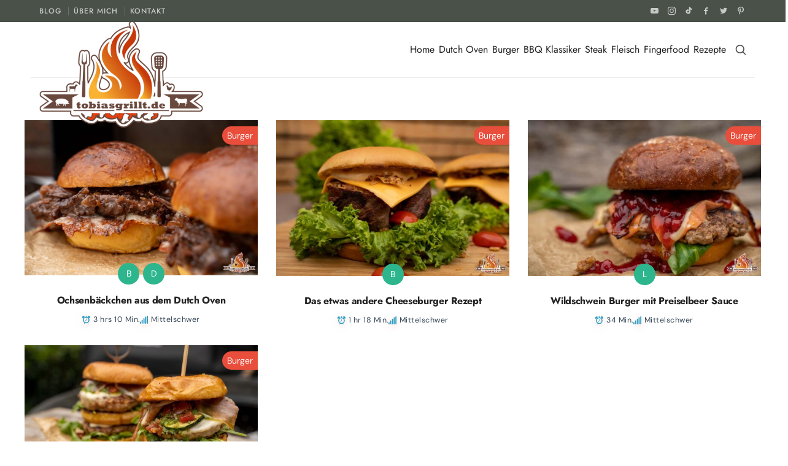

--- FILE ---
content_type: text/css; charset=utf-8
request_url: https://tobiasgrillt.de/wp-content/themes/foodsy/css/fonts/arkipelago/stylesheet.css?ver=6.9
body_size: -191
content:
@font-face {
    font-family: 'Arkipelago';
    src: url('Arkipelago.woff2') format('woff2'),
        url('Arkipelago.woff') format('woff');
    font-weight: normal;
    font-style: normal;
}



--- FILE ---
content_type: text/css; charset=utf-8
request_url: https://tobiasgrillt.de/wp-content/themes/foodsy/css/delicious-recipes.css?ver=6.9
body_size: 1616
content:

/* DELICIOUS RECIPES */
/* url: https://wpdelicious.com */

/* login modal */
.dr-form-wrapper label {
    display: block !important;
	}
/* single recipe post */
.site-main .single-recipe .dr-entry-header {
    margin-bottom: 30px;
	}
.dr-share-wrap .dr-share-content a img {
    display: inline-block;
	}
.dr-inst-mark-read label {
	display: inline-block; 
	}
.dr-nutrition-facts .dr-title {
	color: inherit !important; font-size: 160% !important; margin: 0 !important;
	}
.dr-tags .dr-meta-title, .dr-tags a {
	font-size: 1em;
	}
/* Recipe Prev/next post navigation */
.single-recipe .nav-links > div {
	display: inline-block; width: 48%;
	}
.single-recipe .post-navigation article .dr-recipe-title {
	font-size: 1.6em; line-height: 1.1;	
	}
.single-recipe .post-navigation article .dr-recipe-fig {
	max-width: 160px; width: 44%;
	}
.single-recipe .nav-links .nav-previous .meta-nav svg,
.single-recipe .nav-links .meta-nav svg {
    top: 2px;
    }
.post-navigation article .dr-recipe-details {
	display: flex; flex-direction: column; justify-content: center;
	}
.single-recipe .comment-form p.form-submit input[type=submit] {
	color: #fff;
	}

/* SEARCH RESULTS */
.search-results .type-recipe .entry-content {
    display: none;
	}




.content-area:not(.with-sidebar) + #sidebar {
	display: none;
	}
/* RECIPES SEARCH */
.dr-advance-search .advance-search-options .container {
	margin-left: auto; margin-right: auto; max-width: 90%;
	}
@media (min-width: 1200px) {
    .container {
	    width: 1200px;
	    }
    .recipe-archive .content-area {
        margin-left: -20px;margin-right: -20px;
        }
}
.dr-advance-search .page-header .container {
	width: 90%;
	}
@media screen and (min-width: 992px) {
	.dr-advance-search .advance-search-options .advance-search-block {
		min-width: 240px; max-width: 240px;
		}
}
.dr-advance-search .advance-search-options .advance-search-title {
	margin-bottom: 6px; padding-left: 22px;
	}
.dr-advance-search .page-header .search-form {
	border-radius: 36px; box-shadow: 0 4px 46px rgba(var(--black-color-rgb),.07);
	}
.dr-advance-search .page-header .search-form .search-submit {
	background-image: url("data:image/svg+xml;charset=UTF-8,%3csvg xmlns='http://www.w3.org/2000/svg' class='ionicon' viewBox='0 0 512 512'%3e%3ctitle%3eSearch%3c/title%3e%3cpath d='M221.09 64a157.09 157.09 0 10157.09 157.09A157.1 157.1 0 00221.09 64z' fill='none' stroke='currentColor' stroke-miterlimit='10' stroke-width='32'/%3e%3cpath fill='none' stroke='currentColor' stroke-linecap='round' stroke-miterlimit='10' stroke-width='32' d='M338.29 338.29L448 448'/%3e%3c/svg%3e");
}
.dr-advance-search .page-header .search-form .search-field {
	max-width: 100%; font-size: 1.22rem;
	}
.dr-advance-search .advance-search-options {
	background: #f5f5e4; border: 0;
	}
.advance-search-field .select2-container {
	background: #fff; border: 0; border-radius: 14px; overflow: hidden;
	}
.advance-search-field .select2-container .select2-search--inline .select2-search__field {
	font-size: 1rem;
	}
.advance-search-field .select2-container--default .select2-selection--multiple .select2-selection__rendered, .advance-search-field .select2-container--default .select2-selection--single .select2-selection__rendered {
	font-size: 1rem; padding: 0 22px;
	}
.advance-search-field .select2-container--default .select2-selection--single .select2-selection__rendered {
	font-size: 1.1em;
	}
.select2-results__options li {
	font-size: 1em;
	}
.select2-container--default .select2-results>.select2-results__options {
	padding: 12px 20px; border: 0;
	}
.select2-container--open .select2-dropdown--below {
	border-radius: 12px; border: 0; box-shadow: 0 1px 10px #00000029;
	}
.select2-container--default .select2-search--dropdown .select2-search__field {
	border-radius: 10px;
	}
.dr-advance-search .advance-search-options #dr-recipes-clear-filters {
	width: 100%; text-align: center; font-size: 14px; text-transform: uppercase; border-radius: 16px; transition: all .3s;
	}


/* RECIPE POST */
.dr-summary-holder .dr-keywords {
	font-size: .925rem;
	}
.dr-entry-content ol>li, .dr-entry-content ul>li {
	line-height: inherit;
	}
.dr-note ol li, .dr-note ul li {
	margin-bottom: 4px;
	}
.dr-entry-content ol>li, .dr-entry-content ul>li {
	line-height: inherit;
	}
body .dr-nutrition-label dt {
	display: block; text-transform: none; letter-spacing: 0;
	}
body .dr-nutrition-label strong {
	font-weight: 600;
	}
body .dr-nutrition-label p.dr-daily-value-text {
	clear: left;
	}
body .dr-nutrition-label strong.dr-nut-heading {
	font-size: .9rem; text-transform: uppercase; letter-spacing: 1px;font-weight: 400;
	}
body .dr-nutrition-label dt, body .dr-nutrition-label dl.dr-nut-bottom dt {
	border-color: #0000001c;
	}

/* RECIPE ARCHIVE */
body.archive > #page .page-header .container {
	width: 90%; max-width: 1200px; padding: 0; margin: 0 auto;
	}
body.archive > #page  .page-header {
	background: #f5f5e4; padding: 4% 0; font-size: 0;
	}
body.archive > #page  .page-header span:not(.dr-showing-results) {
	font-size: 2.2rem;
	}
body.archive > #page  .page-header .archive-description {
	font-size: 1rem;
	}
body.archive > #page  .page-header .dr-showing-results {
	font-size: 1rem;
	}
.recipe-archive {
	width: 90%;
	}
.recipe-archive #secondary {
	display: none;
	}
.dr-archive-single .dr-recipe-wishlist {
    zoom: 1.4;
    }
#primary .entry-content .dr-archive-details .dr-archive-list-title, 
.dr-archive-details .dr-archive-list-title {
    font-size: 1.36em; line-height: 1.2; letter-spacing: -0.02em;
    }
@media screen and (max-width: 767px) {
	.dr-archive-single {
		width: 50%; padding-left: 5px; padding-right: 5px;
		}
	.dr-archive-list-gridwrap, .dr-gb-block-wrap {
		display: flex; margin-left: -5px; margin-right: -5px;
		}
}
.dr-archive-pagination .dr__pagination .page-numbers {
    font-family: inherit !important; text-transform: uppercase;
    }

/* widget: favourite recipes */
ul.dr-favorite-recipe li {
    margin-bottom: 2rem;
    }

--- FILE ---
content_type: text/css; charset=utf-8
request_url: https://tobiasgrillt.de/wp-content/themes/foodsy/style.css?ver=6.9
body_size: 141
content:
/*
Theme Name:        Foodsy
Text Domain:       foodsy
Version:           1.0.3
Description:       Food Blog WordPress Theme
Requires at least: 6.0
Requires PHP:      7.0
Tags:              blog
Author:            Pixelwars
Author URI:        https://themeforest.net/user/pixelwars
Theme URI:         https://themeforest.net/user/pixelwars/portfolio
License:           ThemeForest License
License URI:       https://themeforest.net/licenses
Domain Path:       /languages
*/


/*
    Do not remove any of the commented text above as it is used by the theme for proper function!
*/


/* Plugin: "Top 10 - Popular Posts" */

.tptn_counter {
	display: none;
}

/* Plugin: "Top 10 - Popular Posts" */



--- FILE ---
content_type: text/css; charset=utf-8
request_url: https://tobiasgrillt.de/wp-content/uploads/omgf/mailpoet_custom_fonts_0/mailpoet_custom_fonts_0.css?ver=1679144914
body_size: 1327
content:
/**
 * Auto Generated by OMGF
 * @author: Daan van den Bergh
 * @url: https://daan.dev
 */

@font-face{font-family:'Alegreya';font-style:italic;font-weight:400;font-display:;src:url('//tobiasgrillt.de/wp-content/uploads/omgf/mailpoet_custom_fonts_0/alegreya-italic-latin-ext.woff2?ver=1679144914')format('woff2');unicode-range:U+0100-02BA, U+02BD-02C5, U+02C7-02CC, U+02CE-02D7, U+02DD-02FF, U+0304, U+0308, U+0329, U+1D00-1DBF, U+1E00-1E9F, U+1EF2-1EFF, U+2020, U+20A0-20AB, U+20AD-20C0, U+2113, U+2C60-2C7F, U+A720-A7FF;}@font-face{font-family:'Alegreya';font-style:italic;font-weight:400;font-display:;src:url('//tobiasgrillt.de/wp-content/uploads/omgf/mailpoet_custom_fonts_0/alegreya-italic-latin.woff2?ver=1679144914')format('woff2');unicode-range:U+0000-00FF, U+0131, U+0152-0153, U+02BB-02BC, U+02C6, U+02DA, U+02DC, U+0304, U+0308, U+0329, U+2000-206F, U+20AC, U+2122, U+2191, U+2193, U+2212, U+2215, U+FEFF, U+FFFD;}@font-face{font-family:'Alegreya';font-style:italic;font-weight:700;font-display:;src:url('//tobiasgrillt.de/wp-content/uploads/omgf/mailpoet_custom_fonts_0/alegreya-italic-latin-ext.woff2?ver=1679144914')format('woff2');unicode-range:U+0100-02BA, U+02BD-02C5, U+02C7-02CC, U+02CE-02D7, U+02DD-02FF, U+0304, U+0308, U+0329, U+1D00-1DBF, U+1E00-1E9F, U+1EF2-1EFF, U+2020, U+20A0-20AB, U+20AD-20C0, U+2113, U+2C60-2C7F, U+A720-A7FF;}@font-face{font-family:'Alegreya';font-style:italic;font-weight:700;font-display:;src:url('//tobiasgrillt.de/wp-content/uploads/omgf/mailpoet_custom_fonts_0/alegreya-italic-latin.woff2?ver=1679144914')format('woff2');unicode-range:U+0000-00FF, U+0131, U+0152-0153, U+02BB-02BC, U+02C6, U+02DA, U+02DC, U+0304, U+0308, U+0329, U+2000-206F, U+20AC, U+2122, U+2191, U+2193, U+2212, U+2215, U+FEFF, U+FFFD;}@font-face{font-family:'Alegreya';font-style:normal;font-weight:400;font-display:;src:url('//tobiasgrillt.de/wp-content/uploads/omgf/mailpoet_custom_fonts_0/alegreya-normal-latin-ext.woff2?ver=1679144914')format('woff2');unicode-range:U+0100-02BA, U+02BD-02C5, U+02C7-02CC, U+02CE-02D7, U+02DD-02FF, U+0304, U+0308, U+0329, U+1D00-1DBF, U+1E00-1E9F, U+1EF2-1EFF, U+2020, U+20A0-20AB, U+20AD-20C0, U+2113, U+2C60-2C7F, U+A720-A7FF;}@font-face{font-family:'Alegreya';font-style:normal;font-weight:400;font-display:;src:url('//tobiasgrillt.de/wp-content/uploads/omgf/mailpoet_custom_fonts_0/alegreya-normal-latin.woff2?ver=1679144914')format('woff2');unicode-range:U+0000-00FF, U+0131, U+0152-0153, U+02BB-02BC, U+02C6, U+02DA, U+02DC, U+0304, U+0308, U+0329, U+2000-206F, U+20AC, U+2122, U+2191, U+2193, U+2212, U+2215, U+FEFF, U+FFFD;}@font-face{font-family:'Alegreya';font-style:normal;font-weight:700;font-display:;src:url('//tobiasgrillt.de/wp-content/uploads/omgf/mailpoet_custom_fonts_0/alegreya-normal-latin-ext.woff2?ver=1679144914')format('woff2');unicode-range:U+0100-02BA, U+02BD-02C5, U+02C7-02CC, U+02CE-02D7, U+02DD-02FF, U+0304, U+0308, U+0329, U+1D00-1DBF, U+1E00-1E9F, U+1EF2-1EFF, U+2020, U+20A0-20AB, U+20AD-20C0, U+2113, U+2C60-2C7F, U+A720-A7FF;}@font-face{font-family:'Alegreya';font-style:normal;font-weight:700;font-display:;src:url('//tobiasgrillt.de/wp-content/uploads/omgf/mailpoet_custom_fonts_0/alegreya-normal-latin.woff2?ver=1679144914')format('woff2');unicode-range:U+0000-00FF, U+0131, U+0152-0153, U+02BB-02BC, U+02C6, U+02DA, U+02DC, U+0304, U+0308, U+0329, U+2000-206F, U+20AC, U+2122, U+2191, U+2193, U+2212, U+2215, U+FEFF, U+FFFD;}@font-face{font-family:'Alegreya Sans';font-style:italic;font-weight:400;font-display:;src:url('//tobiasgrillt.de/wp-content/uploads/omgf/mailpoet_custom_fonts_0/alegreya-sans-italic-latin-ext-400.woff2?ver=1679144914')format('woff2');unicode-range:U+0100-02BA, U+02BD-02C5, U+02C7-02CC, U+02CE-02D7, U+02DD-02FF, U+0304, U+0308, U+0329, U+1D00-1DBF, U+1E00-1E9F, U+1EF2-1EFF, U+2020, U+20A0-20AB, U+20AD-20C0, U+2113, U+2C60-2C7F, U+A720-A7FF;}@font-face{font-family:'Alegreya Sans';font-style:italic;font-weight:400;font-display:;src:url('//tobiasgrillt.de/wp-content/uploads/omgf/mailpoet_custom_fonts_0/alegreya-sans-italic-latin-400.woff2?ver=1679144914')format('woff2');unicode-range:U+0000-00FF, U+0131, U+0152-0153, U+02BB-02BC, U+02C6, U+02DA, U+02DC, U+0304, U+0308, U+0329, U+2000-206F, U+20AC, U+2122, U+2191, U+2193, U+2212, U+2215, U+FEFF, U+FFFD;}@font-face{font-family:'Alegreya Sans';font-style:italic;font-weight:700;font-display:;src:url('//tobiasgrillt.de/wp-content/uploads/omgf/mailpoet_custom_fonts_0/alegreya-sans-italic-latin-ext-700.woff2?ver=1679144914')format('woff2');unicode-range:U+0100-02BA, U+02BD-02C5, U+02C7-02CC, U+02CE-02D7, U+02DD-02FF, U+0304, U+0308, U+0329, U+1D00-1DBF, U+1E00-1E9F, U+1EF2-1EFF, U+2020, U+20A0-20AB, U+20AD-20C0, U+2113, U+2C60-2C7F, U+A720-A7FF;}@font-face{font-family:'Alegreya Sans';font-style:italic;font-weight:700;font-display:;src:url('//tobiasgrillt.de/wp-content/uploads/omgf/mailpoet_custom_fonts_0/alegreya-sans-italic-latin-700.woff2?ver=1679144914')format('woff2');unicode-range:U+0000-00FF, U+0131, U+0152-0153, U+02BB-02BC, U+02C6, U+02DA, U+02DC, U+0304, U+0308, U+0329, U+2000-206F, U+20AC, U+2122, U+2191, U+2193, U+2212, U+2215, U+FEFF, U+FFFD;}@font-face{font-family:'Alegreya Sans';font-style:normal;font-weight:400;font-display:;src:url('//tobiasgrillt.de/wp-content/uploads/omgf/mailpoet_custom_fonts_0/alegreya-sans-normal-latin-ext-400.woff2?ver=1679144914')format('woff2');unicode-range:U+0100-02BA, U+02BD-02C5, U+02C7-02CC, U+02CE-02D7, U+02DD-02FF, U+0304, U+0308, U+0329, U+1D00-1DBF, U+1E00-1E9F, U+1EF2-1EFF, U+2020, U+20A0-20AB, U+20AD-20C0, U+2113, U+2C60-2C7F, U+A720-A7FF;}@font-face{font-family:'Alegreya Sans';font-style:normal;font-weight:400;font-display:;src:url('//tobiasgrillt.de/wp-content/uploads/omgf/mailpoet_custom_fonts_0/alegreya-sans-normal-latin-400.woff2?ver=1679144914')format('woff2');unicode-range:U+0000-00FF, U+0131, U+0152-0153, U+02BB-02BC, U+02C6, U+02DA, U+02DC, U+0304, U+0308, U+0329, U+2000-206F, U+20AC, U+2122, U+2191, U+2193, U+2212, U+2215, U+FEFF, U+FFFD;}@font-face{font-family:'Alegreya Sans';font-style:normal;font-weight:700;font-display:;src:url('//tobiasgrillt.de/wp-content/uploads/omgf/mailpoet_custom_fonts_0/alegreya-sans-normal-latin-ext-700.woff2?ver=1679144914')format('woff2');unicode-range:U+0100-02BA, U+02BD-02C5, U+02C7-02CC, U+02CE-02D7, U+02DD-02FF, U+0304, U+0308, U+0329, U+1D00-1DBF, U+1E00-1E9F, U+1EF2-1EFF, U+2020, U+20A0-20AB, U+20AD-20C0, U+2113, U+2C60-2C7F, U+A720-A7FF;}@font-face{font-family:'Alegreya Sans';font-style:normal;font-weight:700;font-display:;src:url('//tobiasgrillt.de/wp-content/uploads/omgf/mailpoet_custom_fonts_0/alegreya-sans-normal-latin-700.woff2?ver=1679144914')format('woff2');unicode-range:U+0000-00FF, U+0131, U+0152-0153, U+02BB-02BC, U+02C6, U+02DA, U+02DC, U+0304, U+0308, U+0329, U+2000-206F, U+20AC, U+2122, U+2191, U+2193, U+2212, U+2215, U+FEFF, U+FFFD;}@font-face{font-family:'Amatic SC';font-style:normal;font-weight:400;font-display:;src:url('//tobiasgrillt.de/wp-content/uploads/omgf/mailpoet_custom_fonts_0/amatic-sc-normal-latin-ext-400.woff2?ver=1679144914')format('woff2');unicode-range:U+0100-02BA, U+02BD-02C5, U+02C7-02CC, U+02CE-02D7, U+02DD-02FF, U+0304, U+0308, U+0329, U+1D00-1DBF, U+1E00-1E9F, U+1EF2-1EFF, U+2020, U+20A0-20AB, U+20AD-20C0, U+2113, U+2C60-2C7F, U+A720-A7FF;}@font-face{font-family:'Amatic SC';font-style:normal;font-weight:400;font-display:;src:url('//tobiasgrillt.de/wp-content/uploads/omgf/mailpoet_custom_fonts_0/amatic-sc-normal-latin-400.woff2?ver=1679144914')format('woff2');unicode-range:U+0000-00FF, U+0131, U+0152-0153, U+02BB-02BC, U+02C6, U+02DA, U+02DC, U+0304, U+0308, U+0329, U+2000-206F, U+20AC, U+2122, U+2191, U+2193, U+2212, U+2215, U+FEFF, U+FFFD;}@font-face{font-family:'Amatic SC';font-style:normal;font-weight:700;font-display:;src:url('//tobiasgrillt.de/wp-content/uploads/omgf/mailpoet_custom_fonts_0/amatic-sc-normal-latin-ext-700.woff2?ver=1679144914')format('woff2');unicode-range:U+0100-02BA, U+02BD-02C5, U+02C7-02CC, U+02CE-02D7, U+02DD-02FF, U+0304, U+0308, U+0329, U+1D00-1DBF, U+1E00-1E9F, U+1EF2-1EFF, U+2020, U+20A0-20AB, U+20AD-20C0, U+2113, U+2C60-2C7F, U+A720-A7FF;}@font-face{font-family:'Amatic SC';font-style:normal;font-weight:700;font-display:;src:url('//tobiasgrillt.de/wp-content/uploads/omgf/mailpoet_custom_fonts_0/amatic-sc-normal-latin-700.woff2?ver=1679144914')format('woff2');unicode-range:U+0000-00FF, U+0131, U+0152-0153, U+02BB-02BC, U+02C6, U+02DA, U+02DC, U+0304, U+0308, U+0329, U+2000-206F, U+20AC, U+2122, U+2191, U+2193, U+2212, U+2215, U+FEFF, U+FFFD;}@font-face{font-family:'Anonymous Pro';font-style:italic;font-weight:400;font-display:;src:url('//tobiasgrillt.de/wp-content/uploads/omgf/mailpoet_custom_fonts_0/anonymous-pro-italic-latin-ext-400.woff2?ver=1679144914')format('woff2');unicode-range:U+0100-02BA, U+02BD-02C5, U+02C7-02CC, U+02CE-02D7, U+02DD-02FF, U+0304, U+0308, U+0329, U+1D00-1DBF, U+1E00-1E9F, U+1EF2-1EFF, U+2020, U+20A0-20AB, U+20AD-20C0, U+2113, U+2C60-2C7F, U+A720-A7FF;}@font-face{font-family:'Anonymous Pro';font-style:italic;font-weight:400;font-display:;src:url('//tobiasgrillt.de/wp-content/uploads/omgf/mailpoet_custom_fonts_0/anonymous-pro-italic-latin-400.woff2?ver=1679144914')format('woff2');unicode-range:U+0000-00FF, U+0131, U+0152-0153, U+02BB-02BC, U+02C6, U+02DA, U+02DC, U+0304, U+0308, U+0329, U+2000-206F, U+20AC, U+2122, U+2191, U+2193, U+2212, U+2215, U+FEFF, U+FFFD;}@font-face{font-family:'Anonymous Pro';font-style:italic;font-weight:700;font-display:;src:url('//tobiasgrillt.de/wp-content/uploads/omgf/mailpoet_custom_fonts_0/anonymous-pro-italic-latin-ext-700.woff2?ver=1679144914')format('woff2');unicode-range:U+0100-02BA, U+02BD-02C5, U+02C7-02CC, U+02CE-02D7, U+02DD-02FF, U+0304, U+0308, U+0329, U+1D00-1DBF, U+1E00-1E9F, U+1EF2-1EFF, U+2020, U+20A0-20AB, U+20AD-20C0, U+2113, U+2C60-2C7F, U+A720-A7FF;}@font-face{font-family:'Anonymous Pro';font-style:italic;font-weight:700;font-display:;src:url('//tobiasgrillt.de/wp-content/uploads/omgf/mailpoet_custom_fonts_0/anonymous-pro-italic-latin-700.woff2?ver=1679144914')format('woff2');unicode-range:U+0000-00FF, U+0131, U+0152-0153, U+02BB-02BC, U+02C6, U+02DA, U+02DC, U+0304, U+0308, U+0329, U+2000-206F, U+20AC, U+2122, U+2191, U+2193, U+2212, U+2215, U+FEFF, U+FFFD;}@font-face{font-family:'Anonymous Pro';font-style:normal;font-weight:400;font-display:;src:url('//tobiasgrillt.de/wp-content/uploads/omgf/mailpoet_custom_fonts_0/anonymous-pro-normal-latin-ext-400.woff2?ver=1679144914')format('woff2');unicode-range:U+0100-02BA, U+02BD-02C5, U+02C7-02CC, U+02CE-02D7, U+02DD-02FF, U+0304, U+0308, U+0329, U+1D00-1DBF, U+1E00-1E9F, U+1EF2-1EFF, U+2020, U+20A0-20AB, U+20AD-20C0, U+2113, U+2C60-2C7F, U+A720-A7FF;}@font-face{font-family:'Anonymous Pro';font-style:normal;font-weight:400;font-display:;src:url('//tobiasgrillt.de/wp-content/uploads/omgf/mailpoet_custom_fonts_0/anonymous-pro-normal-latin-400.woff2?ver=1679144914')format('woff2');unicode-range:U+0000-00FF, U+0131, U+0152-0153, U+02BB-02BC, U+02C6, U+02DA, U+02DC, U+0304, U+0308, U+0329, U+2000-206F, U+20AC, U+2122, U+2191, U+2193, U+2212, U+2215, U+FEFF, U+FFFD;}@font-face{font-family:'Anonymous Pro';font-style:normal;font-weight:700;font-display:;src:url('//tobiasgrillt.de/wp-content/uploads/omgf/mailpoet_custom_fonts_0/anonymous-pro-normal-latin-ext-700.woff2?ver=1679144914')format('woff2');unicode-range:U+0100-02BA, U+02BD-02C5, U+02C7-02CC, U+02CE-02D7, U+02DD-02FF, U+0304, U+0308, U+0329, U+1D00-1DBF, U+1E00-1E9F, U+1EF2-1EFF, U+2020, U+20A0-20AB, U+20AD-20C0, U+2113, U+2C60-2C7F, U+A720-A7FF;}@font-face{font-family:'Anonymous Pro';font-style:normal;font-weight:700;font-display:;src:url('//tobiasgrillt.de/wp-content/uploads/omgf/mailpoet_custom_fonts_0/anonymous-pro-normal-latin-700.woff2?ver=1679144914')format('woff2');unicode-range:U+0000-00FF, U+0131, U+0152-0153, U+02BB-02BC, U+02C6, U+02DA, U+02DC, U+0304, U+0308, U+0329, U+2000-206F, U+20AC, U+2122, U+2191, U+2193, U+2212, U+2215, U+FEFF, U+FFFD;}@font-face{font-family:'Architects Daughter';font-style:normal;font-weight:400;font-display:;src:url('//tobiasgrillt.de/wp-content/uploads/omgf/mailpoet_custom_fonts_0/architects-daughter-normal-latin-ext-400.woff2?ver=1679144914')format('woff2');unicode-range:U+0100-02BA, U+02BD-02C5, U+02C7-02CC, U+02CE-02D7, U+02DD-02FF, U+0304, U+0308, U+0329, U+1D00-1DBF, U+1E00-1E9F, U+1EF2-1EFF, U+2020, U+20A0-20AB, U+20AD-20C0, U+2113, U+2C60-2C7F, U+A720-A7FF;}@font-face{font-family:'Architects Daughter';font-style:normal;font-weight:400;font-display:;src:url('//tobiasgrillt.de/wp-content/uploads/omgf/mailpoet_custom_fonts_0/architects-daughter-normal-latin-400.woff2?ver=1679144914')format('woff2');unicode-range:U+0000-00FF, U+0131, U+0152-0153, U+02BB-02BC, U+02C6, U+02DA, U+02DC, U+0304, U+0308, U+0329, U+2000-206F, U+20AC, U+2122, U+2191, U+2193, U+2212, U+2215, U+FEFF, U+FFFD;}@font-face{font-family:'Archivo';font-style:italic;font-weight:400;font-display:;src:url('//tobiasgrillt.de/wp-content/uploads/omgf/mailpoet_custom_fonts_0/archivo-italic-latin-ext.woff2?ver=1679144914')format('woff2');unicode-range:U+0100-02BA, U+02BD-02C5, U+02C7-02CC, U+02CE-02D7, U+02DD-02FF, U+0304, U+0308, U+0329, U+1D00-1DBF, U+1E00-1E9F, U+1EF2-1EFF, U+2020, U+20A0-20AB, U+20AD-20C0, U+2113, U+2C60-2C7F, U+A720-A7FF;}@font-face{font-family:'Archivo';font-style:italic;font-weight:400;font-display:;src:url('//tobiasgrillt.de/wp-content/uploads/omgf/mailpoet_custom_fonts_0/archivo-italic-latin.woff2?ver=1679144914')format('woff2');unicode-range:U+0000-00FF, U+0131, U+0152-0153, U+02BB-02BC, U+02C6, U+02DA, U+02DC, U+0304, U+0308, U+0329, U+2000-206F, U+20AC, U+2122, U+2191, U+2193, U+2212, U+2215, U+FEFF, U+FFFD;}@font-face{font-family:'Archivo';font-style:italic;font-weight:700;font-display:;src:url('//tobiasgrillt.de/wp-content/uploads/omgf/mailpoet_custom_fonts_0/archivo-italic-latin-ext.woff2?ver=1679144914')format('woff2');unicode-range:U+0100-02BA, U+02BD-02C5, U+02C7-02CC, U+02CE-02D7, U+02DD-02FF, U+0304, U+0308, U+0329, U+1D00-1DBF, U+1E00-1E9F, U+1EF2-1EFF, U+2020, U+20A0-20AB, U+20AD-20C0, U+2113, U+2C60-2C7F, U+A720-A7FF;}@font-face{font-family:'Archivo';font-style:italic;font-weight:700;font-display:;src:url('//tobiasgrillt.de/wp-content/uploads/omgf/mailpoet_custom_fonts_0/archivo-italic-latin.woff2?ver=1679144914')format('woff2');unicode-range:U+0000-00FF, U+0131, U+0152-0153, U+02BB-02BC, U+02C6, U+02DA, U+02DC, U+0304, U+0308, U+0329, U+2000-206F, U+20AC, U+2122, U+2191, U+2193, U+2212, U+2215, U+FEFF, U+FFFD;}@font-face{font-family:'Archivo';font-style:normal;font-weight:400;font-display:;src:url('//tobiasgrillt.de/wp-content/uploads/omgf/mailpoet_custom_fonts_0/archivo-normal-latin-ext.woff2?ver=1679144914')format('woff2');unicode-range:U+0100-02BA, U+02BD-02C5, U+02C7-02CC, U+02CE-02D7, U+02DD-02FF, U+0304, U+0308, U+0329, U+1D00-1DBF, U+1E00-1E9F, U+1EF2-1EFF, U+2020, U+20A0-20AB, U+20AD-20C0, U+2113, U+2C60-2C7F, U+A720-A7FF;}@font-face{font-family:'Archivo';font-style:normal;font-weight:400;font-display:;src:url('//tobiasgrillt.de/wp-content/uploads/omgf/mailpoet_custom_fonts_0/archivo-normal-latin.woff2?ver=1679144914')format('woff2');unicode-range:U+0000-00FF, U+0131, U+0152-0153, U+02BB-02BC, U+02C6, U+02DA, U+02DC, U+0304, U+0308, U+0329, U+2000-206F, U+20AC, U+2122, U+2191, U+2193, U+2212, U+2215, U+FEFF, U+FFFD;}@font-face{font-family:'Archivo';font-style:normal;font-weight:700;font-display:;src:url('//tobiasgrillt.de/wp-content/uploads/omgf/mailpoet_custom_fonts_0/archivo-normal-latin-ext.woff2?ver=1679144914')format('woff2');unicode-range:U+0100-02BA, U+02BD-02C5, U+02C7-02CC, U+02CE-02D7, U+02DD-02FF, U+0304, U+0308, U+0329, U+1D00-1DBF, U+1E00-1E9F, U+1EF2-1EFF, U+2020, U+20A0-20AB, U+20AD-20C0, U+2113, U+2C60-2C7F, U+A720-A7FF;}@font-face{font-family:'Archivo';font-style:normal;font-weight:700;font-display:;src:url('//tobiasgrillt.de/wp-content/uploads/omgf/mailpoet_custom_fonts_0/archivo-normal-latin.woff2?ver=1679144914')format('woff2');unicode-range:U+0000-00FF, U+0131, U+0152-0153, U+02BB-02BC, U+02C6, U+02DA, U+02DC, U+0304, U+0308, U+0329, U+2000-206F, U+20AC, U+2122, U+2191, U+2193, U+2212, U+2215, U+FEFF, U+FFFD;}@font-face{font-family:'Archivo Narrow';font-style:italic;font-weight:400;font-display:;src:url('//tobiasgrillt.de/wp-content/uploads/omgf/mailpoet_custom_fonts_0/archivo-narrow-italic-latin-ext.woff2?ver=1679144914')format('woff2');unicode-range:U+0100-02BA, U+02BD-02C5, U+02C7-02CC, U+02CE-02D7, U+02DD-02FF, U+0304, U+0308, U+0329, U+1D00-1DBF, U+1E00-1E9F, U+1EF2-1EFF, U+2020, U+20A0-20AB, U+20AD-20C0, U+2113, U+2C60-2C7F, U+A720-A7FF;}@font-face{font-family:'Archivo Narrow';font-style:italic;font-weight:400;font-display:;src:url('//tobiasgrillt.de/wp-content/uploads/omgf/mailpoet_custom_fonts_0/archivo-narrow-italic-latin.woff2?ver=1679144914')format('woff2');unicode-range:U+0000-00FF, U+0131, U+0152-0153, U+02BB-02BC, U+02C6, U+02DA, U+02DC, U+0304, U+0308, U+0329, U+2000-206F, U+20AC, U+2122, U+2191, U+2193, U+2212, U+2215, U+FEFF, U+FFFD;}@font-face{font-family:'Archivo Narrow';font-style:italic;font-weight:700;font-display:;src:url('//tobiasgrillt.de/wp-content/uploads/omgf/mailpoet_custom_fonts_0/archivo-narrow-italic-latin-ext.woff2?ver=1679144914')format('woff2');unicode-range:U+0100-02BA, U+02BD-02C5, U+02C7-02CC, U+02CE-02D7, U+02DD-02FF, U+0304, U+0308, U+0329, U+1D00-1DBF, U+1E00-1E9F, U+1EF2-1EFF, U+2020, U+20A0-20AB, U+20AD-20C0, U+2113, U+2C60-2C7F, U+A720-A7FF;}@font-face{font-family:'Archivo Narrow';font-style:italic;font-weight:700;font-display:;src:url('//tobiasgrillt.de/wp-content/uploads/omgf/mailpoet_custom_fonts_0/archivo-narrow-italic-latin.woff2?ver=1679144914')format('woff2');unicode-range:U+0000-00FF, U+0131, U+0152-0153, U+02BB-02BC, U+02C6, U+02DA, U+02DC, U+0304, U+0308, U+0329, U+2000-206F, U+20AC, U+2122, U+2191, U+2193, U+2212, U+2215, U+FEFF, U+FFFD;}@font-face{font-family:'Archivo Narrow';font-style:normal;font-weight:400;font-display:;src:url('//tobiasgrillt.de/wp-content/uploads/omgf/mailpoet_custom_fonts_0/archivo-narrow-normal-latin-ext.woff2?ver=1679144914')format('woff2');unicode-range:U+0100-02BA, U+02BD-02C5, U+02C7-02CC, U+02CE-02D7, U+02DD-02FF, U+0304, U+0308, U+0329, U+1D00-1DBF, U+1E00-1E9F, U+1EF2-1EFF, U+2020, U+20A0-20AB, U+20AD-20C0, U+2113, U+2C60-2C7F, U+A720-A7FF;}@font-face{font-family:'Archivo Narrow';font-style:normal;font-weight:400;font-display:;src:url('//tobiasgrillt.de/wp-content/uploads/omgf/mailpoet_custom_fonts_0/archivo-narrow-normal-latin.woff2?ver=1679144914')format('woff2');unicode-range:U+0000-00FF, U+0131, U+0152-0153, U+02BB-02BC, U+02C6, U+02DA, U+02DC, U+0304, U+0308, U+0329, U+2000-206F, U+20AC, U+2122, U+2191, U+2193, U+2212, U+2215, U+FEFF, U+FFFD;}@font-face{font-family:'Archivo Narrow';font-style:normal;font-weight:700;font-display:;src:url('//tobiasgrillt.de/wp-content/uploads/omgf/mailpoet_custom_fonts_0/archivo-narrow-normal-latin-ext.woff2?ver=1679144914')format('woff2');unicode-range:U+0100-02BA, U+02BD-02C5, U+02C7-02CC, U+02CE-02D7, U+02DD-02FF, U+0304, U+0308, U+0329, U+1D00-1DBF, U+1E00-1E9F, U+1EF2-1EFF, U+2020, U+20A0-20AB, U+20AD-20C0, U+2113, U+2C60-2C7F, U+A720-A7FF;}@font-face{font-family:'Archivo Narrow';font-style:normal;font-weight:700;font-display:;src:url('//tobiasgrillt.de/wp-content/uploads/omgf/mailpoet_custom_fonts_0/archivo-narrow-normal-latin.woff2?ver=1679144914')format('woff2');unicode-range:U+0000-00FF, U+0131, U+0152-0153, U+02BB-02BC, U+02C6, U+02DA, U+02DC, U+0304, U+0308, U+0329, U+2000-206F, U+20AC, U+2122, U+2191, U+2193, U+2212, U+2215, U+FEFF, U+FFFD;}@font-face{font-family:'Asap';font-style:italic;font-weight:400;font-display:;src:url('//tobiasgrillt.de/wp-content/uploads/omgf/mailpoet_custom_fonts_0/asap-italic-latin-ext.woff2?ver=1679144914')format('woff2');unicode-range:U+0100-02BA, U+02BD-02C5, U+02C7-02CC, U+02CE-02D7, U+02DD-02FF, U+0304, U+0308, U+0329, U+1D00-1DBF, U+1E00-1E9F, U+1EF2-1EFF, U+2020, U+20A0-20AB, U+20AD-20C0, U+2113, U+2C60-2C7F, U+A720-A7FF;}@font-face{font-family:'Asap';font-style:italic;font-weight:400;font-display:;src:url('//tobiasgrillt.de/wp-content/uploads/omgf/mailpoet_custom_fonts_0/asap-italic-latin.woff2?ver=1679144914')format('woff2');unicode-range:U+0000-00FF, U+0131, U+0152-0153, U+02BB-02BC, U+02C6, U+02DA, U+02DC, U+0304, U+0308, U+0329, U+2000-206F, U+20AC, U+2122, U+2191, U+2193, U+2212, U+2215, U+FEFF, U+FFFD;}@font-face{font-family:'Asap';font-style:italic;font-weight:700;font-display:;src:url('//tobiasgrillt.de/wp-content/uploads/omgf/mailpoet_custom_fonts_0/asap-italic-latin-ext.woff2?ver=1679144914')format('woff2');unicode-range:U+0100-02BA, U+02BD-02C5, U+02C7-02CC, U+02CE-02D7, U+02DD-02FF, U+0304, U+0308, U+0329, U+1D00-1DBF, U+1E00-1E9F, U+1EF2-1EFF, U+2020, U+20A0-20AB, U+20AD-20C0, U+2113, U+2C60-2C7F, U+A720-A7FF;}@font-face{font-family:'Asap';font-style:italic;font-weight:700;font-display:;src:url('//tobiasgrillt.de/wp-content/uploads/omgf/mailpoet_custom_fonts_0/asap-italic-latin.woff2?ver=1679144914')format('woff2');unicode-range:U+0000-00FF, U+0131, U+0152-0153, U+02BB-02BC, U+02C6, U+02DA, U+02DC, U+0304, U+0308, U+0329, U+2000-206F, U+20AC, U+2122, U+2191, U+2193, U+2212, U+2215, U+FEFF, U+FFFD;}@font-face{font-family:'Asap';font-style:normal;font-weight:400;font-display:;src:url('//tobiasgrillt.de/wp-content/uploads/omgf/mailpoet_custom_fonts_0/asap-normal-latin-ext.woff2?ver=1679144914')format('woff2');unicode-range:U+0100-02BA, U+02BD-02C5, U+02C7-02CC, U+02CE-02D7, U+02DD-02FF, U+0304, U+0308, U+0329, U+1D00-1DBF, U+1E00-1E9F, U+1EF2-1EFF, U+2020, U+20A0-20AB, U+20AD-20C0, U+2113, U+2C60-2C7F, U+A720-A7FF;}@font-face{font-family:'Asap';font-style:normal;font-weight:400;font-display:;src:url('//tobiasgrillt.de/wp-content/uploads/omgf/mailpoet_custom_fonts_0/asap-normal-latin.woff2?ver=1679144914')format('woff2');unicode-range:U+0000-00FF, U+0131, U+0152-0153, U+02BB-02BC, U+02C6, U+02DA, U+02DC, U+0304, U+0308, U+0329, U+2000-206F, U+20AC, U+2122, U+2191, U+2193, U+2212, U+2215, U+FEFF, U+FFFD;}@font-face{font-family:'Asap';font-style:normal;font-weight:700;font-display:;src:url('//tobiasgrillt.de/wp-content/uploads/omgf/mailpoet_custom_fonts_0/asap-normal-latin-ext.woff2?ver=1679144914')format('woff2');unicode-range:U+0100-02BA, U+02BD-02C5, U+02C7-02CC, U+02CE-02D7, U+02DD-02FF, U+0304, U+0308, U+0329, U+1D00-1DBF, U+1E00-1E9F, U+1EF2-1EFF, U+2020, U+20A0-20AB, U+20AD-20C0, U+2113, U+2C60-2C7F, U+A720-A7FF;}@font-face{font-family:'Asap';font-style:normal;font-weight:700;font-display:;src:url('//tobiasgrillt.de/wp-content/uploads/omgf/mailpoet_custom_fonts_0/asap-normal-latin.woff2?ver=1679144914')format('woff2');unicode-range:U+0000-00FF, U+0131, U+0152-0153, U+02BB-02BC, U+02C6, U+02DA, U+02DC, U+0304, U+0308, U+0329, U+2000-206F, U+20AC, U+2122, U+2191, U+2193, U+2212, U+2215, U+FEFF, U+FFFD;}@font-face{font-family:'Barlow';font-style:italic;font-weight:400;font-display:;src:url('//tobiasgrillt.de/wp-content/uploads/omgf/mailpoet_custom_fonts_0/barlow-italic-latin-ext-400.woff2?ver=1679144914')format('woff2');unicode-range:U+0100-02BA, U+02BD-02C5, U+02C7-02CC, U+02CE-02D7, U+02DD-02FF, U+0304, U+0308, U+0329, U+1D00-1DBF, U+1E00-1E9F, U+1EF2-1EFF, U+2020, U+20A0-20AB, U+20AD-20C0, U+2113, U+2C60-2C7F, U+A720-A7FF;}@font-face{font-family:'Barlow';font-style:italic;font-weight:400;font-display:;src:url('//tobiasgrillt.de/wp-content/uploads/omgf/mailpoet_custom_fonts_0/barlow-italic-latin-400.woff2?ver=1679144914')format('woff2');unicode-range:U+0000-00FF, U+0131, U+0152-0153, U+02BB-02BC, U+02C6, U+02DA, U+02DC, U+0304, U+0308, U+0329, U+2000-206F, U+20AC, U+2122, U+2191, U+2193, U+2212, U+2215, U+FEFF, U+FFFD;}@font-face{font-family:'Barlow';font-style:italic;font-weight:700;font-display:;src:url('//tobiasgrillt.de/wp-content/uploads/omgf/mailpoet_custom_fonts_0/barlow-italic-latin-ext-700.woff2?ver=1679144914')format('woff2');unicode-range:U+0100-02BA, U+02BD-02C5, U+02C7-02CC, U+02CE-02D7, U+02DD-02FF, U+0304, U+0308, U+0329, U+1D00-1DBF, U+1E00-1E9F, U+1EF2-1EFF, U+2020, U+20A0-20AB, U+20AD-20C0, U+2113, U+2C60-2C7F, U+A720-A7FF;}@font-face{font-family:'Barlow';font-style:italic;font-weight:700;font-display:;src:url('//tobiasgrillt.de/wp-content/uploads/omgf/mailpoet_custom_fonts_0/barlow-italic-latin-700.woff2?ver=1679144914')format('woff2');unicode-range:U+0000-00FF, U+0131, U+0152-0153, U+02BB-02BC, U+02C6, U+02DA, U+02DC, U+0304, U+0308, U+0329, U+2000-206F, U+20AC, U+2122, U+2191, U+2193, U+2212, U+2215, U+FEFF, U+FFFD;}@font-face{font-family:'Barlow';font-style:normal;font-weight:400;font-display:;src:url('//tobiasgrillt.de/wp-content/uploads/omgf/mailpoet_custom_fonts_0/barlow-normal-latin-ext-400.woff2?ver=1679144914')format('woff2');unicode-range:U+0100-02BA, U+02BD-02C5, U+02C7-02CC, U+02CE-02D7, U+02DD-02FF, U+0304, U+0308, U+0329, U+1D00-1DBF, U+1E00-1E9F, U+1EF2-1EFF, U+2020, U+20A0-20AB, U+20AD-20C0, U+2113, U+2C60-2C7F, U+A720-A7FF;}@font-face{font-family:'Barlow';font-style:normal;font-weight:400;font-display:;src:url('//tobiasgrillt.de/wp-content/uploads/omgf/mailpoet_custom_fonts_0/barlow-normal-latin-400.woff2?ver=1679144914')format('woff2');unicode-range:U+0000-00FF, U+0131, U+0152-0153, U+02BB-02BC, U+02C6, U+02DA, U+02DC, U+0304, U+0308, U+0329, U+2000-206F, U+20AC, U+2122, U+2191, U+2193, U+2212, U+2215, U+FEFF, U+FFFD;}@font-face{font-family:'Barlow';font-style:normal;font-weight:700;font-display:;src:url('//tobiasgrillt.de/wp-content/uploads/omgf/mailpoet_custom_fonts_0/barlow-normal-latin-ext-700.woff2?ver=1679144914')format('woff2');unicode-range:U+0100-02BA, U+02BD-02C5, U+02C7-02CC, U+02CE-02D7, U+02DD-02FF, U+0304, U+0308, U+0329, U+1D00-1DBF, U+1E00-1E9F, U+1EF2-1EFF, U+2020, U+20A0-20AB, U+20AD-20C0, U+2113, U+2C60-2C7F, U+A720-A7FF;}@font-face{font-family:'Barlow';font-style:normal;font-weight:700;font-display:;src:url('//tobiasgrillt.de/wp-content/uploads/omgf/mailpoet_custom_fonts_0/barlow-normal-latin-700.woff2?ver=1679144914')format('woff2');unicode-range:U+0000-00FF, U+0131, U+0152-0153, U+02BB-02BC, U+02C6, U+02DA, U+02DC, U+0304, U+0308, U+0329, U+2000-206F, U+20AC, U+2122, U+2191, U+2193, U+2212, U+2215, U+FEFF, U+FFFD;}@font-face{font-family:'BioRhyme';font-style:normal;font-weight:400;font-display:;src:url('//tobiasgrillt.de/wp-content/uploads/omgf/mailpoet_custom_fonts_0/biorhyme-normal-latin-ext.woff2?ver=1679144914')format('woff2');unicode-range:U+0100-02BA, U+02BD-02C5, U+02C7-02CC, U+02CE-02D7, U+02DD-02FF, U+0304, U+0308, U+0329, U+1D00-1DBF, U+1E00-1E9F, U+1EF2-1EFF, U+2020, U+20A0-20AB, U+20AD-20C0, U+2113, U+2C60-2C7F, U+A720-A7FF;}@font-face{font-family:'BioRhyme';font-style:normal;font-weight:400;font-display:;src:url('//tobiasgrillt.de/wp-content/uploads/omgf/mailpoet_custom_fonts_0/biorhyme-normal-latin.woff2?ver=1679144914')format('woff2');unicode-range:U+0000-00FF, U+0131, U+0152-0153, U+02BB-02BC, U+02C6, U+02DA, U+02DC, U+0304, U+0308, U+0329, U+2000-206F, U+20AC, U+2122, U+2191, U+2193, U+2212, U+2215, U+FEFF, U+FFFD;}@font-face{font-family:'BioRhyme';font-style:normal;font-weight:700;font-display:;src:url('//tobiasgrillt.de/wp-content/uploads/omgf/mailpoet_custom_fonts_0/biorhyme-normal-latin-ext.woff2?ver=1679144914')format('woff2');unicode-range:U+0100-02BA, U+02BD-02C5, U+02C7-02CC, U+02CE-02D7, U+02DD-02FF, U+0304, U+0308, U+0329, U+1D00-1DBF, U+1E00-1E9F, U+1EF2-1EFF, U+2020, U+20A0-20AB, U+20AD-20C0, U+2113, U+2C60-2C7F, U+A720-A7FF;}@font-face{font-family:'BioRhyme';font-style:normal;font-weight:700;font-display:;src:url('//tobiasgrillt.de/wp-content/uploads/omgf/mailpoet_custom_fonts_0/biorhyme-normal-latin.woff2?ver=1679144914')format('woff2');unicode-range:U+0000-00FF, U+0131, U+0152-0153, U+02BB-02BC, U+02C6, U+02DA, U+02DC, U+0304, U+0308, U+0329, U+2000-206F, U+20AC, U+2122, U+2191, U+2193, U+2212, U+2215, U+FEFF, U+FFFD;}@font-face{font-family:'Bonbon';font-style:normal;font-weight:400;font-display:;src:url('//tobiasgrillt.de/wp-content/uploads/omgf/mailpoet_custom_fonts_0/bonbon-normal-latin-400.woff2?ver=1679144914')format('woff2');unicode-range:U+0000-00FF, U+0131, U+0152-0153, U+02BB-02BC, U+02C6, U+02DA, U+02DC, U+0304, U+0308, U+0329, U+2000-206F, U+20AC, U+2122, U+2191, U+2193, U+2212, U+2215, U+FEFF, U+FFFD;}@font-face{font-family:'Cabin';font-style:italic;font-weight:400;font-display:;src:url('//tobiasgrillt.de/wp-content/uploads/omgf/mailpoet_custom_fonts_0/cabin-italic-latin-ext.woff2?ver=1679144914')format('woff2');unicode-range:U+0100-02BA, U+02BD-02C5, U+02C7-02CC, U+02CE-02D7, U+02DD-02FF, U+0304, U+0308, U+0329, U+1D00-1DBF, U+1E00-1E9F, U+1EF2-1EFF, U+2020, U+20A0-20AB, U+20AD-20C0, U+2113, U+2C60-2C7F, U+A720-A7FF;}@font-face{font-family:'Cabin';font-style:italic;font-weight:400;font-display:;src:url('//tobiasgrillt.de/wp-content/uploads/omgf/mailpoet_custom_fonts_0/cabin-italic-latin.woff2?ver=1679144914')format('woff2');unicode-range:U+0000-00FF, U+0131, U+0152-0153, U+02BB-02BC, U+02C6, U+02DA, U+02DC, U+0304, U+0308, U+0329, U+2000-206F, U+20AC, U+2122, U+2191, U+2193, U+2212, U+2215, U+FEFF, U+FFFD;}@font-face{font-family:'Cabin';font-style:italic;font-weight:700;font-display:;src:url('//tobiasgrillt.de/wp-content/uploads/omgf/mailpoet_custom_fonts_0/cabin-italic-latin-ext.woff2?ver=1679144914')format('woff2');unicode-range:U+0100-02BA, U+02BD-02C5, U+02C7-02CC, U+02CE-02D7, U+02DD-02FF, U+0304, U+0308, U+0329, U+1D00-1DBF, U+1E00-1E9F, U+1EF2-1EFF, U+2020, U+20A0-20AB, U+20AD-20C0, U+2113, U+2C60-2C7F, U+A720-A7FF;}@font-face{font-family:'Cabin';font-style:italic;font-weight:700;font-display:;src:url('//tobiasgrillt.de/wp-content/uploads/omgf/mailpoet_custom_fonts_0/cabin-italic-latin.woff2?ver=1679144914')format('woff2');unicode-range:U+0000-00FF, U+0131, U+0152-0153, U+02BB-02BC, U+02C6, U+02DA, U+02DC, U+0304, U+0308, U+0329, U+2000-206F, U+20AC, U+2122, U+2191, U+2193, U+2212, U+2215, U+FEFF, U+FFFD;}@font-face{font-family:'Cabin';font-style:normal;font-weight:400;font-display:;src:url('//tobiasgrillt.de/wp-content/uploads/omgf/mailpoet_custom_fonts_0/cabin-normal-latin-ext.woff2?ver=1679144914')format('woff2');unicode-range:U+0100-02BA, U+02BD-02C5, U+02C7-02CC, U+02CE-02D7, U+02DD-02FF, U+0304, U+0308, U+0329, U+1D00-1DBF, U+1E00-1E9F, U+1EF2-1EFF, U+2020, U+20A0-20AB, U+20AD-20C0, U+2113, U+2C60-2C7F, U+A720-A7FF;}@font-face{font-family:'Cabin';font-style:normal;font-weight:400;font-display:;src:url('//tobiasgrillt.de/wp-content/uploads/omgf/mailpoet_custom_fonts_0/cabin-normal-latin.woff2?ver=1679144914')format('woff2');unicode-range:U+0000-00FF, U+0131, U+0152-0153, U+02BB-02BC, U+02C6, U+02DA, U+02DC, U+0304, U+0308, U+0329, U+2000-206F, U+20AC, U+2122, U+2191, U+2193, U+2212, U+2215, U+FEFF, U+FFFD;}@font-face{font-family:'Cabin';font-style:normal;font-weight:700;font-display:;src:url('//tobiasgrillt.de/wp-content/uploads/omgf/mailpoet_custom_fonts_0/cabin-normal-latin-ext.woff2?ver=1679144914')format('woff2');unicode-range:U+0100-02BA, U+02BD-02C5, U+02C7-02CC, U+02CE-02D7, U+02DD-02FF, U+0304, U+0308, U+0329, U+1D00-1DBF, U+1E00-1E9F, U+1EF2-1EFF, U+2020, U+20A0-20AB, U+20AD-20C0, U+2113, U+2C60-2C7F, U+A720-A7FF;}@font-face{font-family:'Cabin';font-style:normal;font-weight:700;font-display:;src:url('//tobiasgrillt.de/wp-content/uploads/omgf/mailpoet_custom_fonts_0/cabin-normal-latin.woff2?ver=1679144914')format('woff2');unicode-range:U+0000-00FF, U+0131, U+0152-0153, U+02BB-02BC, U+02C6, U+02DA, U+02DC, U+0304, U+0308, U+0329, U+2000-206F, U+20AC, U+2122, U+2191, U+2193, U+2212, U+2215, U+FEFF, U+FFFD;}@font-face{font-family:'Cairo';font-style:normal;font-weight:400;font-display:;src:url('//tobiasgrillt.de/wp-content/uploads/omgf/mailpoet_custom_fonts_0/cairo-normal-latin-ext.woff2?ver=1679144914')format('woff2');unicode-range:U+0100-02BA, U+02BD-02C5, U+02C7-02CC, U+02CE-02D7, U+02DD-02FF, U+0304, U+0308, U+0329, U+1D00-1DBF, U+1E00-1E9F, U+1EF2-1EFF, U+2020, U+20A0-20AB, U+20AD-20C0, U+2113, U+2C60-2C7F, U+A720-A7FF;}@font-face{font-family:'Cairo';font-style:normal;font-weight:400;font-display:;src:url('//tobiasgrillt.de/wp-content/uploads/omgf/mailpoet_custom_fonts_0/cairo-normal-latin.woff2?ver=1679144914')format('woff2');unicode-range:U+0000-00FF, U+0131, U+0152-0153, U+02BB-02BC, U+02C6, U+02DA, U+02DC, U+0304, U+0308, U+0329, U+2000-206F, U+20AC, U+2122, U+2191, U+2193, U+2212, U+2215, U+FEFF, U+FFFD;}@font-face{font-family:'Cairo';font-style:normal;font-weight:700;font-display:;src:url('//tobiasgrillt.de/wp-content/uploads/omgf/mailpoet_custom_fonts_0/cairo-normal-latin-ext.woff2?ver=1679144914')format('woff2');unicode-range:U+0100-02BA, U+02BD-02C5, U+02C7-02CC, U+02CE-02D7, U+02DD-02FF, U+0304, U+0308, U+0329, U+1D00-1DBF, U+1E00-1E9F, U+1EF2-1EFF, U+2020, U+20A0-20AB, U+20AD-20C0, U+2113, U+2C60-2C7F, U+A720-A7FF;}@font-face{font-family:'Cairo';font-style:normal;font-weight:700;font-display:;src:url('//tobiasgrillt.de/wp-content/uploads/omgf/mailpoet_custom_fonts_0/cairo-normal-latin.woff2?ver=1679144914')format('woff2');unicode-range:U+0000-00FF, U+0131, U+0152-0153, U+02BB-02BC, U+02C6, U+02DA, U+02DC, U+0304, U+0308, U+0329, U+2000-206F, U+20AC, U+2122, U+2191, U+2193, U+2212, U+2215, U+FEFF, U+FFFD;}@font-face{font-family:'Cardo';font-style:italic;font-weight:400;font-display:;src:url('//tobiasgrillt.de/wp-content/uploads/omgf/mailpoet_custom_fonts_0/cardo-italic-latin-ext-400.woff2?ver=1679144914')format('woff2');unicode-range:U+0100-02BA, U+02BD-02C5, U+02C7-02CC, U+02CE-02D7, U+02DD-02FF, U+0304, U+0308, U+0329, U+1D00-1DBF, U+1E00-1E9F, U+1EF2-1EFF, U+2020, U+20A0-20AB, U+20AD-20C0, U+2113, U+2C60-2C7F, U+A720-A7FF;}@font-face{font-family:'Cardo';font-style:italic;font-weight:400;font-display:;src:url('//tobiasgrillt.de/wp-content/uploads/omgf/mailpoet_custom_fonts_0/cardo-italic-latin-400.woff2?ver=1679144914')format('woff2');unicode-range:U+0000-00FF, U+0131, U+0152-0153, U+02BB-02BC, U+02C6, U+02DA, U+02DC, U+0304, U+0308, U+0329, U+2000-206F, U+20AC, U+2122, U+2191, U+2193, U+2212, U+2215, U+FEFF, U+FFFD;}@font-face{font-family:'Cardo';font-style:normal;font-weight:400;font-display:;src:url('//tobiasgrillt.de/wp-content/uploads/omgf/mailpoet_custom_fonts_0/cardo-normal-latin-ext-400.woff2?ver=1679144914')format('woff2');unicode-range:U+0100-02BA, U+02BD-02C5, U+02C7-02CC, U+02CE-02D7, U+02DD-02FF, U+0304, U+0308, U+0329, U+1D00-1DBF, U+1E00-1E9F, U+1EF2-1EFF, U+2020, U+20A0-20AB, U+20AD-20C0, U+2113, U+2C60-2C7F, U+A720-A7FF;}@font-face{font-family:'Cardo';font-style:normal;font-weight:400;font-display:;src:url('//tobiasgrillt.de/wp-content/uploads/omgf/mailpoet_custom_fonts_0/cardo-normal-latin-400.woff2?ver=1679144914')format('woff2');unicode-range:U+0000-00FF, U+0131, U+0152-0153, U+02BB-02BC, U+02C6, U+02DA, U+02DC, U+0304, U+0308, U+0329, U+2000-206F, U+20AC, U+2122, U+2191, U+2193, U+2212, U+2215, U+FEFF, U+FFFD;}@font-face{font-family:'Cardo';font-style:normal;font-weight:700;font-display:;src:url('//tobiasgrillt.de/wp-content/uploads/omgf/mailpoet_custom_fonts_0/cardo-normal-latin-ext-700.woff2?ver=1679144914')format('woff2');unicode-range:U+0100-02BA, U+02BD-02C5, U+02C7-02CC, U+02CE-02D7, U+02DD-02FF, U+0304, U+0308, U+0329, U+1D00-1DBF, U+1E00-1E9F, U+1EF2-1EFF, U+2020, U+20A0-20AB, U+20AD-20C0, U+2113, U+2C60-2C7F, U+A720-A7FF;}@font-face{font-family:'Cardo';font-style:normal;font-weight:700;font-display:;src:url('//tobiasgrillt.de/wp-content/uploads/omgf/mailpoet_custom_fonts_0/cardo-normal-latin-700.woff2?ver=1679144914')format('woff2');unicode-range:U+0000-00FF, U+0131, U+0152-0153, U+02BB-02BC, U+02C6, U+02DA, U+02DC, U+0304, U+0308, U+0329, U+2000-206F, U+20AC, U+2122, U+2191, U+2193, U+2212, U+2215, U+FEFF, U+FFFD;}@font-face{font-family:'Chivo';font-style:italic;font-weight:400;font-display:;src:url('//tobiasgrillt.de/wp-content/uploads/omgf/mailpoet_custom_fonts_0/chivo-italic-latin-ext.woff2?ver=1679144914')format('woff2');unicode-range:U+0100-02BA, U+02BD-02C5, U+02C7-02CC, U+02CE-02D7, U+02DD-02FF, U+0304, U+0308, U+0329, U+1D00-1DBF, U+1E00-1E9F, U+1EF2-1EFF, U+2020, U+20A0-20AB, U+20AD-20C0, U+2113, U+2C60-2C7F, U+A720-A7FF;}@font-face{font-family:'Chivo';font-style:italic;font-weight:400;font-display:;src:url('//tobiasgrillt.de/wp-content/uploads/omgf/mailpoet_custom_fonts_0/chivo-italic-latin.woff2?ver=1679144914')format('woff2');unicode-range:U+0000-00FF, U+0131, U+0152-0153, U+02BB-02BC, U+02C6, U+02DA, U+02DC, U+0304, U+0308, U+0329, U+2000-206F, U+20AC, U+2122, U+2191, U+2193, U+2212, U+2215, U+FEFF, U+FFFD;}@font-face{font-family:'Chivo';font-style:italic;font-weight:700;font-display:;src:url('//tobiasgrillt.de/wp-content/uploads/omgf/mailpoet_custom_fonts_0/chivo-italic-latin-ext.woff2?ver=1679144914')format('woff2');unicode-range:U+0100-02BA, U+02BD-02C5, U+02C7-02CC, U+02CE-02D7, U+02DD-02FF, U+0304, U+0308, U+0329, U+1D00-1DBF, U+1E00-1E9F, U+1EF2-1EFF, U+2020, U+20A0-20AB, U+20AD-20C0, U+2113, U+2C60-2C7F, U+A720-A7FF;}@font-face{font-family:'Chivo';font-style:italic;font-weight:700;font-display:;src:url('//tobiasgrillt.de/wp-content/uploads/omgf/mailpoet_custom_fonts_0/chivo-italic-latin.woff2?ver=1679144914')format('woff2');unicode-range:U+0000-00FF, U+0131, U+0152-0153, U+02BB-02BC, U+02C6, U+02DA, U+02DC, U+0304, U+0308, U+0329, U+2000-206F, U+20AC, U+2122, U+2191, U+2193, U+2212, U+2215, U+FEFF, U+FFFD;}@font-face{font-family:'Chivo';font-style:normal;font-weight:400;font-display:;src:url('//tobiasgrillt.de/wp-content/uploads/omgf/mailpoet_custom_fonts_0/chivo-normal-latin-ext.woff2?ver=1679144914')format('woff2');unicode-range:U+0100-02BA, U+02BD-02C5, U+02C7-02CC, U+02CE-02D7, U+02DD-02FF, U+0304, U+0308, U+0329, U+1D00-1DBF, U+1E00-1E9F, U+1EF2-1EFF, U+2020, U+20A0-20AB, U+20AD-20C0, U+2113, U+2C60-2C7F, U+A720-A7FF;}@font-face{font-family:'Chivo';font-style:normal;font-weight:400;font-display:;src:url('//tobiasgrillt.de/wp-content/uploads/omgf/mailpoet_custom_fonts_0/chivo-normal-latin.woff2?ver=1679144914')format('woff2');unicode-range:U+0000-00FF, U+0131, U+0152-0153, U+02BB-02BC, U+02C6, U+02DA, U+02DC, U+0304, U+0308, U+0329, U+2000-206F, U+20AC, U+2122, U+2191, U+2193, U+2212, U+2215, U+FEFF, U+FFFD;}@font-face{font-family:'Chivo';font-style:normal;font-weight:700;font-display:;src:url('//tobiasgrillt.de/wp-content/uploads/omgf/mailpoet_custom_fonts_0/chivo-normal-latin-ext.woff2?ver=1679144914')format('woff2');unicode-range:U+0100-02BA, U+02BD-02C5, U+02C7-02CC, U+02CE-02D7, U+02DD-02FF, U+0304, U+0308, U+0329, U+1D00-1DBF, U+1E00-1E9F, U+1EF2-1EFF, U+2020, U+20A0-20AB, U+20AD-20C0, U+2113, U+2C60-2C7F, U+A720-A7FF;}@font-face{font-family:'Chivo';font-style:normal;font-weight:700;font-display:;src:url('//tobiasgrillt.de/wp-content/uploads/omgf/mailpoet_custom_fonts_0/chivo-normal-latin.woff2?ver=1679144914')format('woff2');unicode-range:U+0000-00FF, U+0131, U+0152-0153, U+02BB-02BC, U+02C6, U+02DA, U+02DC, U+0304, U+0308, U+0329, U+2000-206F, U+20AC, U+2122, U+2191, U+2193, U+2212, U+2215, U+FEFF, U+FFFD;}@font-face{font-family:'Concert One';font-style:normal;font-weight:400;font-display:;src:url('//tobiasgrillt.de/wp-content/uploads/omgf/mailpoet_custom_fonts_0/concert-one-normal-latin-ext-400.woff2?ver=1679144914')format('woff2');unicode-range:U+0100-02BA, U+02BD-02C5, U+02C7-02CC, U+02CE-02D7, U+02DD-02FF, U+0304, U+0308, U+0329, U+1D00-1DBF, U+1E00-1E9F, U+1EF2-1EFF, U+2020, U+20A0-20AB, U+20AD-20C0, U+2113, U+2C60-2C7F, U+A720-A7FF;}@font-face{font-family:'Concert One';font-style:normal;font-weight:400;font-display:;src:url('//tobiasgrillt.de/wp-content/uploads/omgf/mailpoet_custom_fonts_0/concert-one-normal-latin-400.woff2?ver=1679144914')format('woff2');unicode-range:U+0000-00FF, U+0131, U+0152-0153, U+02BB-02BC, U+02C6, U+02DA, U+02DC, U+0304, U+0308, U+0329, U+2000-206F, U+20AC, U+2122, U+2191, U+2193, U+2212, U+2215, U+FEFF, U+FFFD;}@font-face{font-family:'Cormorant';font-style:italic;font-weight:400;font-display:;src:url('//tobiasgrillt.de/wp-content/uploads/omgf/mailpoet_custom_fonts_0/cormorant-italic-latin-ext.woff2?ver=1679144914')format('woff2');unicode-range:U+0100-02BA, U+02BD-02C5, U+02C7-02CC, U+02CE-02D7, U+02DD-02FF, U+0304, U+0308, U+0329, U+1D00-1DBF, U+1E00-1E9F, U+1EF2-1EFF, U+2020, U+20A0-20AB, U+20AD-20C0, U+2113, U+2C60-2C7F, U+A720-A7FF;}@font-face{font-family:'Cormorant';font-style:italic;font-weight:400;font-display:;src:url('//tobiasgrillt.de/wp-content/uploads/omgf/mailpoet_custom_fonts_0/cormorant-italic-latin.woff2?ver=1679144914')format('woff2');unicode-range:U+0000-00FF, U+0131, U+0152-0153, U+02BB-02BC, U+02C6, U+02DA, U+02DC, U+0304, U+0308, U+0329, U+2000-206F, U+20AC, U+2122, U+2191, U+2193, U+2212, U+2215, U+FEFF, U+FFFD;}@font-face{font-family:'Cormorant';font-style:italic;font-weight:700;font-display:;src:url('//tobiasgrillt.de/wp-content/uploads/omgf/mailpoet_custom_fonts_0/cormorant-italic-latin-ext.woff2?ver=1679144914')format('woff2');unicode-range:U+0100-02BA, U+02BD-02C5, U+02C7-02CC, U+02CE-02D7, U+02DD-02FF, U+0304, U+0308, U+0329, U+1D00-1DBF, U+1E00-1E9F, U+1EF2-1EFF, U+2020, U+20A0-20AB, U+20AD-20C0, U+2113, U+2C60-2C7F, U+A720-A7FF;}@font-face{font-family:'Cormorant';font-style:italic;font-weight:700;font-display:;src:url('//tobiasgrillt.de/wp-content/uploads/omgf/mailpoet_custom_fonts_0/cormorant-italic-latin.woff2?ver=1679144914')format('woff2');unicode-range:U+0000-00FF, U+0131, U+0152-0153, U+02BB-02BC, U+02C6, U+02DA, U+02DC, U+0304, U+0308, U+0329, U+2000-206F, U+20AC, U+2122, U+2191, U+2193, U+2212, U+2215, U+FEFF, U+FFFD;}@font-face{font-family:'Cormorant';font-style:normal;font-weight:400;font-display:;src:url('//tobiasgrillt.de/wp-content/uploads/omgf/mailpoet_custom_fonts_0/cormorant-normal-latin-ext.woff2?ver=1679144914')format('woff2');unicode-range:U+0100-02BA, U+02BD-02C5, U+02C7-02CC, U+02CE-02D7, U+02DD-02FF, U+0304, U+0308, U+0329, U+1D00-1DBF, U+1E00-1E9F, U+1EF2-1EFF, U+2020, U+20A0-20AB, U+20AD-20C0, U+2113, U+2C60-2C7F, U+A720-A7FF;}@font-face{font-family:'Cormorant';font-style:normal;font-weight:400;font-display:;src:url('//tobiasgrillt.de/wp-content/uploads/omgf/mailpoet_custom_fonts_0/cormorant-normal-latin.woff2?ver=1679144914')format('woff2');unicode-range:U+0000-00FF, U+0131, U+0152-0153, U+02BB-02BC, U+02C6, U+02DA, U+02DC, U+0304, U+0308, U+0329, U+2000-206F, U+20AC, U+2122, U+2191, U+2193, U+2212, U+2215, U+FEFF, U+FFFD;}@font-face{font-family:'Cormorant';font-style:normal;font-weight:700;font-display:;src:url('//tobiasgrillt.de/wp-content/uploads/omgf/mailpoet_custom_fonts_0/cormorant-normal-latin-ext.woff2?ver=1679144914')format('woff2');unicode-range:U+0100-02BA, U+02BD-02C5, U+02C7-02CC, U+02CE-02D7, U+02DD-02FF, U+0304, U+0308, U+0329, U+1D00-1DBF, U+1E00-1E9F, U+1EF2-1EFF, U+2020, U+20A0-20AB, U+20AD-20C0, U+2113, U+2C60-2C7F, U+A720-A7FF;}@font-face{font-family:'Cormorant';font-style:normal;font-weight:700;font-display:;src:url('//tobiasgrillt.de/wp-content/uploads/omgf/mailpoet_custom_fonts_0/cormorant-normal-latin.woff2?ver=1679144914')format('woff2');unicode-range:U+0000-00FF, U+0131, U+0152-0153, U+02BB-02BC, U+02C6, U+02DA, U+02DC, U+0304, U+0308, U+0329, U+2000-206F, U+20AC, U+2122, U+2191, U+2193, U+2212, U+2215, U+FEFF, U+FFFD;}@font-face{font-family:'Crimson Text';font-style:italic;font-weight:400;font-display:;src:url('//tobiasgrillt.de/wp-content/uploads/omgf/mailpoet_custom_fonts_0/crimson-text-italic-latin-ext-400.woff2?ver=1679144914')format('woff2');unicode-range:U+0100-02BA, U+02BD-02C5, U+02C7-02CC, U+02CE-02D7, U+02DD-02FF, U+0304, U+0308, U+0329, U+1D00-1DBF, U+1E00-1E9F, U+1EF2-1EFF, U+2020, U+20A0-20AB, U+20AD-20C0, U+2113, U+2C60-2C7F, U+A720-A7FF;}@font-face{font-family:'Crimson Text';font-style:italic;font-weight:400;font-display:;src:url('//tobiasgrillt.de/wp-content/uploads/omgf/mailpoet_custom_fonts_0/crimson-text-italic-latin-400.woff2?ver=1679144914')format('woff2');unicode-range:U+0000-00FF, U+0131, U+0152-0153, U+02BB-02BC, U+02C6, U+02DA, U+02DC, U+0304, U+0308, U+0329, U+2000-206F, U+20AC, U+2122, U+2191, U+2193, U+2212, U+2215, U+FEFF, U+FFFD;}@font-face{font-family:'Crimson Text';font-style:italic;font-weight:700;font-display:;src:url('//tobiasgrillt.de/wp-content/uploads/omgf/mailpoet_custom_fonts_0/crimson-text-italic-latin-ext-700.woff2?ver=1679144914')format('woff2');unicode-range:U+0100-02BA, U+02BD-02C5, U+02C7-02CC, U+02CE-02D7, U+02DD-02FF, U+0304, U+0308, U+0329, U+1D00-1DBF, U+1E00-1E9F, U+1EF2-1EFF, U+2020, U+20A0-20AB, U+20AD-20C0, U+2113, U+2C60-2C7F, U+A720-A7FF;}@font-face{font-family:'Crimson Text';font-style:italic;font-weight:700;font-display:;src:url('//tobiasgrillt.de/wp-content/uploads/omgf/mailpoet_custom_fonts_0/crimson-text-italic-latin-700.woff2?ver=1679144914')format('woff2');unicode-range:U+0000-00FF, U+0131, U+0152-0153, U+02BB-02BC, U+02C6, U+02DA, U+02DC, U+0304, U+0308, U+0329, U+2000-206F, U+20AC, U+2122, U+2191, U+2193, U+2212, U+2215, U+FEFF, U+FFFD;}@font-face{font-family:'Crimson Text';font-style:normal;font-weight:400;font-display:;src:url('//tobiasgrillt.de/wp-content/uploads/omgf/mailpoet_custom_fonts_0/crimson-text-normal-latin-ext-400.woff2?ver=1679144914')format('woff2');unicode-range:U+0100-02BA, U+02BD-02C5, U+02C7-02CC, U+02CE-02D7, U+02DD-02FF, U+0304, U+0308, U+0329, U+1D00-1DBF, U+1E00-1E9F, U+1EF2-1EFF, U+2020, U+20A0-20AB, U+20AD-20C0, U+2113, U+2C60-2C7F, U+A720-A7FF;}@font-face{font-family:'Crimson Text';font-style:normal;font-weight:400;font-display:;src:url('//tobiasgrillt.de/wp-content/uploads/omgf/mailpoet_custom_fonts_0/crimson-text-normal-latin-400.woff2?ver=1679144914')format('woff2');unicode-range:U+0000-00FF, U+0131, U+0152-0153, U+02BB-02BC, U+02C6, U+02DA, U+02DC, U+0304, U+0308, U+0329, U+2000-206F, U+20AC, U+2122, U+2191, U+2193, U+2212, U+2215, U+FEFF, U+FFFD;}@font-face{font-family:'Crimson Text';font-style:normal;font-weight:700;font-display:;src:url('//tobiasgrillt.de/wp-content/uploads/omgf/mailpoet_custom_fonts_0/crimson-text-normal-latin-ext-700.woff2?ver=1679144914')format('woff2');unicode-range:U+0100-02BA, U+02BD-02C5, U+02C7-02CC, U+02CE-02D7, U+02DD-02FF, U+0304, U+0308, U+0329, U+1D00-1DBF, U+1E00-1E9F, U+1EF2-1EFF, U+2020, U+20A0-20AB, U+20AD-20C0, U+2113, U+2C60-2C7F, U+A720-A7FF;}@font-face{font-family:'Crimson Text';font-style:normal;font-weight:700;font-display:;src:url('//tobiasgrillt.de/wp-content/uploads/omgf/mailpoet_custom_fonts_0/crimson-text-normal-latin-700.woff2?ver=1679144914')format('woff2');unicode-range:U+0000-00FF, U+0131, U+0152-0153, U+02BB-02BC, U+02C6, U+02DA, U+02DC, U+0304, U+0308, U+0329, U+2000-206F, U+20AC, U+2122, U+2191, U+2193, U+2212, U+2215, U+FEFF, U+FFFD;}@font-face{font-family:'Eczar';font-style:normal;font-weight:400;font-display:;src:url('//tobiasgrillt.de/wp-content/uploads/omgf/mailpoet_custom_fonts_0/eczar-normal-latin-ext.woff2?ver=1679144914')format('woff2');unicode-range:U+0100-02BA, U+02BD-02C5, U+02C7-02CC, U+02CE-02D7, U+02DD-02FF, U+0304, U+0308, U+0329, U+1D00-1DBF, U+1E00-1E9F, U+1EF2-1EFF, U+2020, U+20A0-20AB, U+20AD-20C0, U+2113, U+2C60-2C7F, U+A720-A7FF;}@font-face{font-family:'Eczar';font-style:normal;font-weight:400;font-display:;src:url('//tobiasgrillt.de/wp-content/uploads/omgf/mailpoet_custom_fonts_0/eczar-normal-latin.woff2?ver=1679144914')format('woff2');unicode-range:U+0000-00FF, U+0131, U+0152-0153, U+02BB-02BC, U+02C6, U+02DA, U+02DC, U+0304, U+0308, U+0329, U+2000-206F, U+20AC, U+2122, U+2191, U+2193, U+2212, U+2215, U+FEFF, U+FFFD;}@font-face{font-family:'Eczar';font-style:normal;font-weight:700;font-display:;src:url('//tobiasgrillt.de/wp-content/uploads/omgf/mailpoet_custom_fonts_0/eczar-normal-latin-ext.woff2?ver=1679144914')format('woff2');unicode-range:U+0100-02BA, U+02BD-02C5, U+02C7-02CC, U+02CE-02D7, U+02DD-02FF, U+0304, U+0308, U+0329, U+1D00-1DBF, U+1E00-1E9F, U+1EF2-1EFF, U+2020, U+20A0-20AB, U+20AD-20C0, U+2113, U+2C60-2C7F, U+A720-A7FF;}@font-face{font-family:'Eczar';font-style:normal;font-weight:700;font-display:;src:url('//tobiasgrillt.de/wp-content/uploads/omgf/mailpoet_custom_fonts_0/eczar-normal-latin.woff2?ver=1679144914')format('woff2');unicode-range:U+0000-00FF, U+0131, U+0152-0153, U+02BB-02BC, U+02C6, U+02DA, U+02DC, U+0304, U+0308, U+0329, U+2000-206F, U+20AC, U+2122, U+2191, U+2193, U+2212, U+2215, U+FEFF, U+FFFD;}@font-face{font-family:'Exo 2';font-style:italic;font-weight:400;font-display:;src:url('//tobiasgrillt.de/wp-content/uploads/omgf/mailpoet_custom_fonts_0/exo-2-italic-latin-ext.woff2?ver=1679144914')format('woff2');unicode-range:U+0100-02BA, U+02BD-02C5, U+02C7-02CC, U+02CE-02D7, U+02DD-02FF, U+0304, U+0308, U+0329, U+1D00-1DBF, U+1E00-1E9F, U+1EF2-1EFF, U+2020, U+20A0-20AB, U+20AD-20C0, U+2113, U+2C60-2C7F, U+A720-A7FF;}@font-face{font-family:'Exo 2';font-style:italic;font-weight:400;font-display:;src:url('//tobiasgrillt.de/wp-content/uploads/omgf/mailpoet_custom_fonts_0/exo-2-italic-latin.woff2?ver=1679144914')format('woff2');unicode-range:U+0000-00FF, U+0131, U+0152-0153, U+02BB-02BC, U+02C6, U+02DA, U+02DC, U+0304, U+0308, U+0329, U+2000-206F, U+20AC, U+2122, U+2191, U+2193, U+2212, U+2215, U+FEFF, U+FFFD;}@font-face{font-family:'Exo 2';font-style:italic;font-weight:700;font-display:;src:url('//tobiasgrillt.de/wp-content/uploads/omgf/mailpoet_custom_fonts_0/exo-2-italic-latin-ext.woff2?ver=1679144914')format('woff2');unicode-range:U+0100-02BA, U+02BD-02C5, U+02C7-02CC, U+02CE-02D7, U+02DD-02FF, U+0304, U+0308, U+0329, U+1D00-1DBF, U+1E00-1E9F, U+1EF2-1EFF, U+2020, U+20A0-20AB, U+20AD-20C0, U+2113, U+2C60-2C7F, U+A720-A7FF;}@font-face{font-family:'Exo 2';font-style:italic;font-weight:700;font-display:;src:url('//tobiasgrillt.de/wp-content/uploads/omgf/mailpoet_custom_fonts_0/exo-2-italic-latin.woff2?ver=1679144914')format('woff2');unicode-range:U+0000-00FF, U+0131, U+0152-0153, U+02BB-02BC, U+02C6, U+02DA, U+02DC, U+0304, U+0308, U+0329, U+2000-206F, U+20AC, U+2122, U+2191, U+2193, U+2212, U+2215, U+FEFF, U+FFFD;}@font-face{font-family:'Exo 2';font-style:normal;font-weight:400;font-display:;src:url('//tobiasgrillt.de/wp-content/uploads/omgf/mailpoet_custom_fonts_0/exo-2-normal-latin-ext.woff2?ver=1679144914')format('woff2');unicode-range:U+0100-02BA, U+02BD-02C5, U+02C7-02CC, U+02CE-02D7, U+02DD-02FF, U+0304, U+0308, U+0329, U+1D00-1DBF, U+1E00-1E9F, U+1EF2-1EFF, U+2020, U+20A0-20AB, U+20AD-20C0, U+2113, U+2C60-2C7F, U+A720-A7FF;}@font-face{font-family:'Exo 2';font-style:normal;font-weight:400;font-display:;src:url('//tobiasgrillt.de/wp-content/uploads/omgf/mailpoet_custom_fonts_0/exo-2-normal-latin.woff2?ver=1679144914')format('woff2');unicode-range:U+0000-00FF, U+0131, U+0152-0153, U+02BB-02BC, U+02C6, U+02DA, U+02DC, U+0304, U+0308, U+0329, U+2000-206F, U+20AC, U+2122, U+2191, U+2193, U+2212, U+2215, U+FEFF, U+FFFD;}@font-face{font-family:'Exo 2';font-style:normal;font-weight:700;font-display:;src:url('//tobiasgrillt.de/wp-content/uploads/omgf/mailpoet_custom_fonts_0/exo-2-normal-latin-ext.woff2?ver=1679144914')format('woff2');unicode-range:U+0100-02BA, U+02BD-02C5, U+02C7-02CC, U+02CE-02D7, U+02DD-02FF, U+0304, U+0308, U+0329, U+1D00-1DBF, U+1E00-1E9F, U+1EF2-1EFF, U+2020, U+20A0-20AB, U+20AD-20C0, U+2113, U+2C60-2C7F, U+A720-A7FF;}@font-face{font-family:'Exo 2';font-style:normal;font-weight:700;font-display:;src:url('//tobiasgrillt.de/wp-content/uploads/omgf/mailpoet_custom_fonts_0/exo-2-normal-latin.woff2?ver=1679144914')format('woff2');unicode-range:U+0000-00FF, U+0131, U+0152-0153, U+02BB-02BC, U+02C6, U+02DA, U+02DC, U+0304, U+0308, U+0329, U+2000-206F, U+20AC, U+2122, U+2191, U+2193, U+2212, U+2215, U+FEFF, U+FFFD;}@font-face{font-family:'Fira Sans';font-style:italic;font-weight:400;font-display:;src:url('//tobiasgrillt.de/wp-content/uploads/omgf/mailpoet_custom_fonts_0/fira-sans-italic-latin-ext-400.woff2?ver=1679144914')format('woff2');unicode-range:U+0100-02BA, U+02BD-02C5, U+02C7-02CC, U+02CE-02D7, U+02DD-02FF, U+0304, U+0308, U+0329, U+1D00-1DBF, U+1E00-1E9F, U+1EF2-1EFF, U+2020, U+20A0-20AB, U+20AD-20C0, U+2113, U+2C60-2C7F, U+A720-A7FF;}@font-face{font-family:'Fira Sans';font-style:italic;font-weight:400;font-display:;src:url('//tobiasgrillt.de/wp-content/uploads/omgf/mailpoet_custom_fonts_0/fira-sans-italic-latin-400.woff2?ver=1679144914')format('woff2');unicode-range:U+0000-00FF, U+0131, U+0152-0153, U+02BB-02BC, U+02C6, U+02DA, U+02DC, U+0304, U+0308, U+0329, U+2000-206F, U+20AC, U+2122, U+2191, U+2193, U+2212, U+2215, U+FEFF, U+FFFD;}@font-face{font-family:'Fira Sans';font-style:italic;font-weight:700;font-display:;src:url('//tobiasgrillt.de/wp-content/uploads/omgf/mailpoet_custom_fonts_0/fira-sans-italic-latin-ext-700.woff2?ver=1679144914')format('woff2');unicode-range:U+0100-02BA, U+02BD-02C5, U+02C7-02CC, U+02CE-02D7, U+02DD-02FF, U+0304, U+0308, U+0329, U+1D00-1DBF, U+1E00-1E9F, U+1EF2-1EFF, U+2020, U+20A0-20AB, U+20AD-20C0, U+2113, U+2C60-2C7F, U+A720-A7FF;}@font-face{font-family:'Fira Sans';font-style:italic;font-weight:700;font-display:;src:url('//tobiasgrillt.de/wp-content/uploads/omgf/mailpoet_custom_fonts_0/fira-sans-italic-latin-700.woff2?ver=1679144914')format('woff2');unicode-range:U+0000-00FF, U+0131, U+0152-0153, U+02BB-02BC, U+02C6, U+02DA, U+02DC, U+0304, U+0308, U+0329, U+2000-206F, U+20AC, U+2122, U+2191, U+2193, U+2212, U+2215, U+FEFF, U+FFFD;}@font-face{font-family:'Fira Sans';font-style:normal;font-weight:400;font-display:;src:url('//tobiasgrillt.de/wp-content/uploads/omgf/mailpoet_custom_fonts_0/fira-sans-normal-latin-ext-400.woff2?ver=1679144914')format('woff2');unicode-range:U+0100-02BA, U+02BD-02C5, U+02C7-02CC, U+02CE-02D7, U+02DD-02FF, U+0304, U+0308, U+0329, U+1D00-1DBF, U+1E00-1E9F, U+1EF2-1EFF, U+2020, U+20A0-20AB, U+20AD-20C0, U+2113, U+2C60-2C7F, U+A720-A7FF;}@font-face{font-family:'Fira Sans';font-style:normal;font-weight:400;font-display:;src:url('//tobiasgrillt.de/wp-content/uploads/omgf/mailpoet_custom_fonts_0/fira-sans-normal-latin-400.woff2?ver=1679144914')format('woff2');unicode-range:U+0000-00FF, U+0131, U+0152-0153, U+02BB-02BC, U+02C6, U+02DA, U+02DC, U+0304, U+0308, U+0329, U+2000-206F, U+20AC, U+2122, U+2191, U+2193, U+2212, U+2215, U+FEFF, U+FFFD;}@font-face{font-family:'Fira Sans';font-style:normal;font-weight:700;font-display:;src:url('//tobiasgrillt.de/wp-content/uploads/omgf/mailpoet_custom_fonts_0/fira-sans-normal-latin-ext-700.woff2?ver=1679144914')format('woff2');unicode-range:U+0100-02BA, U+02BD-02C5, U+02C7-02CC, U+02CE-02D7, U+02DD-02FF, U+0304, U+0308, U+0329, U+1D00-1DBF, U+1E00-1E9F, U+1EF2-1EFF, U+2020, U+20A0-20AB, U+20AD-20C0, U+2113, U+2C60-2C7F, U+A720-A7FF;}@font-face{font-family:'Fira Sans';font-style:normal;font-weight:700;font-display:;src:url('//tobiasgrillt.de/wp-content/uploads/omgf/mailpoet_custom_fonts_0/fira-sans-normal-latin-700.woff2?ver=1679144914')format('woff2');unicode-range:U+0000-00FF, U+0131, U+0152-0153, U+02BB-02BC, U+02C6, U+02DA, U+02DC, U+0304, U+0308, U+0329, U+2000-206F, U+20AC, U+2122, U+2191, U+2193, U+2212, U+2215, U+FEFF, U+FFFD;}@font-face{font-family:'Fjalla One';font-style:normal;font-weight:400;font-display:;src:url('//tobiasgrillt.de/wp-content/uploads/omgf/mailpoet_custom_fonts_0/fjalla-one-normal-latin-ext-400.woff2?ver=1679144914')format('woff2');unicode-range:U+0100-02BA, U+02BD-02C5, U+02C7-02CC, U+02CE-02D7, U+02DD-02FF, U+0304, U+0308, U+0329, U+1D00-1DBF, U+1E00-1E9F, U+1EF2-1EFF, U+2020, U+20A0-20AB, U+20AD-20C0, U+2113, U+2C60-2C7F, U+A720-A7FF;}@font-face{font-family:'Fjalla One';font-style:normal;font-weight:400;font-display:;src:url('//tobiasgrillt.de/wp-content/uploads/omgf/mailpoet_custom_fonts_0/fjalla-one-normal-latin-400.woff2?ver=1679144914')format('woff2');unicode-range:U+0000-00FF, U+0131, U+0152-0153, U+02BB-02BC, U+02C6, U+02DA, U+02DC, U+0304, U+0308, U+0329, U+2000-206F, U+20AC, U+2122, U+2191, U+2193, U+2212, U+2215, U+FEFF, U+FFFD;}@font-face{font-family:'Frank Ruhl Libre';font-style:normal;font-weight:400;font-display:;src:url('//tobiasgrillt.de/wp-content/uploads/omgf/mailpoet_custom_fonts_0/frank-ruhl-libre-normal-latin-ext.woff2?ver=1679144914')format('woff2');unicode-range:U+0100-02BA, U+02BD-02C5, U+02C7-02CC, U+02CE-02D7, U+02DD-02FF, U+0304, U+0308, U+0329, U+1D00-1DBF, U+1E00-1E9F, U+1EF2-1EFF, U+2020, U+20A0-20AB, U+20AD-20C0, U+2113, U+2C60-2C7F, U+A720-A7FF;}@font-face{font-family:'Frank Ruhl Libre';font-style:normal;font-weight:400;font-display:;src:url('//tobiasgrillt.de/wp-content/uploads/omgf/mailpoet_custom_fonts_0/frank-ruhl-libre-normal-latin.woff2?ver=1679144914')format('woff2');unicode-range:U+0000-00FF, U+0131, U+0152-0153, U+02BB-02BC, U+02C6, U+02DA, U+02DC, U+0304, U+0308, U+0329, U+2000-206F, U+20AC, U+2122, U+2191, U+2193, U+2212, U+2215, U+FEFF, U+FFFD;}@font-face{font-family:'Frank Ruhl Libre';font-style:normal;font-weight:700;font-display:;src:url('//tobiasgrillt.de/wp-content/uploads/omgf/mailpoet_custom_fonts_0/frank-ruhl-libre-normal-latin-ext.woff2?ver=1679144914')format('woff2');unicode-range:U+0100-02BA, U+02BD-02C5, U+02C7-02CC, U+02CE-02D7, U+02DD-02FF, U+0304, U+0308, U+0329, U+1D00-1DBF, U+1E00-1E9F, U+1EF2-1EFF, U+2020, U+20A0-20AB, U+20AD-20C0, U+2113, U+2C60-2C7F, U+A720-A7FF;}@font-face{font-family:'Frank Ruhl Libre';font-style:normal;font-weight:700;font-display:;src:url('//tobiasgrillt.de/wp-content/uploads/omgf/mailpoet_custom_fonts_0/frank-ruhl-libre-normal-latin.woff2?ver=1679144914')format('woff2');unicode-range:U+0000-00FF, U+0131, U+0152-0153, U+02BB-02BC, U+02C6, U+02DA, U+02DC, U+0304, U+0308, U+0329, U+2000-206F, U+20AC, U+2122, U+2191, U+2193, U+2212, U+2215, U+FEFF, U+FFFD;}@font-face{font-family:'Great Vibes';font-style:normal;font-weight:400;font-display:;src:url('//tobiasgrillt.de/wp-content/uploads/omgf/mailpoet_custom_fonts_0/great-vibes-normal-latin-ext-400.woff2?ver=1679144914')format('woff2');unicode-range:U+0100-02BA, U+02BD-02C5, U+02C7-02CC, U+02CE-02D7, U+02DD-02FF, U+0304, U+0308, U+0329, U+1D00-1DBF, U+1E00-1E9F, U+1EF2-1EFF, U+2020, U+20A0-20AB, U+20AD-20C0, U+2113, U+2C60-2C7F, U+A720-A7FF;}@font-face{font-family:'Great Vibes';font-style:normal;font-weight:400;font-display:;src:url('//tobiasgrillt.de/wp-content/uploads/omgf/mailpoet_custom_fonts_0/great-vibes-normal-latin-400.woff2?ver=1679144914')format('woff2');unicode-range:U+0000-00FF, U+0131, U+0152-0153, U+02BB-02BC, U+02C6, U+02DA, U+02DC, U+0304, U+0308, U+0329, U+2000-206F, U+20AC, U+2122, U+2191, U+2193, U+2212, U+2215, U+FEFF, U+FFFD;}